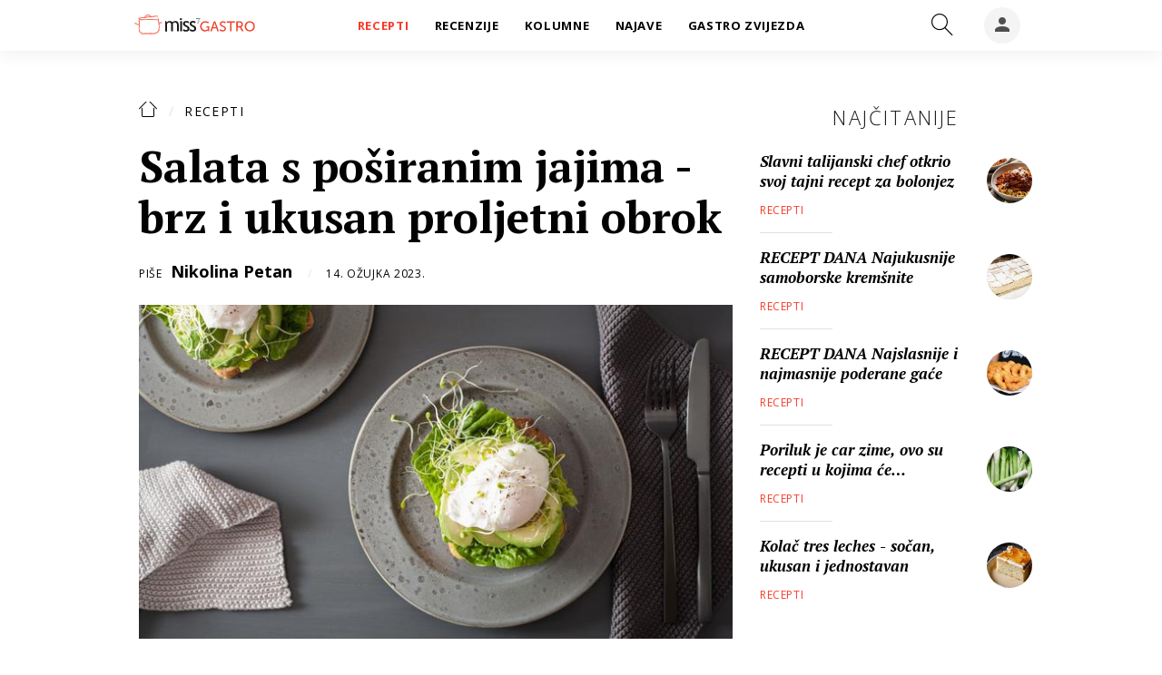

--- FILE ---
content_type: text/html; charset=utf-8
request_url: https://gastro.24sata.hr/recepti/salata-s-posiranim-jajima-brz-i-ukusan-proljetni-obrok-27698
body_size: 19833
content:















<!DOCTYPE html>
<html lang="hr" class="no-js">
<head>

    
        <script>window.gdprAppliesGlobally=true;(function(){function a(e){if(!window.frames[e]){if(document.body&&document.body.firstChild){var t=document.body;var n=document.createElement("iframe");n.style.display="none";n.name=e;n.title=e;t.insertBefore(n,t.firstChild)}
else{setTimeout(function(){a(e)},5)}}}function e(n,r,o,c,s){function e(e,t,n,a){if(typeof n!=="function"){return}if(!window[r]){window[r]=[]}var i=false;if(s){i=s(e,t,n)}if(!i){window[r].push({command:e,parameter:t,callback:n,version:a})}}e.stub=true;function t(a){if(!window[n]||window[n].stub!==true){return}if(!a.data){return}
var i=typeof a.data==="string";var e;try{e=i?JSON.parse(a.data):a.data}catch(t){return}if(e[o]){var r=e[o];window[n](r.command,r.parameter,function(e,t){var n={};n[c]={returnValue:e,success:t,callId:r.callId};a.source.postMessage(i?JSON.stringify(n):n,"*")},r.version)}}
if(typeof window[n]!=="function"){window[n]=e;if(window.addEventListener){window.addEventListener("message",t,false)}else{window.attachEvent("onmessage",t)}}}e("__tcfapi","__tcfapiBuffer","__tcfapiCall","__tcfapiReturn");a("__tcfapiLocator");(function(e){
  var t=document.createElement("script");t.id="spcloader";t.async=true;t.src="https://sdk.privacy-center.org/"+e+"/loader.js?target="+document.location.hostname;t.charset="utf-8";var n=document.getElementsByTagName("script")[0];n.parentNode.insertBefore(t,n)})("49e2dd21-509f-4e31-9f4e-34808af3cb36")})();</script>
    

    
    
    
            <title>Salata s poširanim jajima - brz i ukusan proljetni obrok</title>
    <meta name="description" content="Proljetne salate (baš se veselimo rotkvicama) savršen su dodatak svakom jelu, a ova s poširanim jajima pravi je koloplet boja i okusa">
    <meta name="keywords" content="salata, proljetna salata, poširana jaja">
    

    

        
        <link href="https://gastro.24sata.hr/recepti/salata-s-posiranim-jajima-brz-i-ukusan-proljetni-obrok-27698" rel="canonical" />

        
        
            <meta name="news_keywords" content="salata, proljetna salata, poširana jaja">
        

        
                
        

        
    


    
        <meta property="fb:pages" content="192477695852" />
    

    <meta charset="UTF-8">
    <meta http-equiv="X-UA-Compatible" content="IE=edge,chrome=1">
    <meta content="width=device-width, initial-scale=1.0, maximum-scale=1.0, minimum-scale=1.0, user-scalable=no" name="viewport">

    <!-- Chrome, Firefox OS, Opera and Vivaldi -->
    <meta name="theme-color" content="#f63c29">
    <!-- Windows Phone -->
    <meta name="msapplication-navbutton-color" content="#f63c29">
    <!-- iOS safari -->
    <meta name="apple-mobile-web-app-status-bar-style" content="#f63c29">

    

<link rel="icon" type="image/x-icon" href="/static/favicon.ico" />
<link rel="apple-touch-icon" sizes="57x57" href="/static/apple-icon-57x57.png">
<link rel="apple-touch-icon" sizes="60x60" href="/static/apple-icon-60x60.png">
<link rel="apple-touch-icon" sizes="72x72" href="/static/apple-icon-72x72.png">
<link rel="apple-touch-icon" sizes="76x76" href="/static/apple-icon-76x76.png">
<link rel="apple-touch-icon" sizes="114x114" href="/static/apple-icon-114x114.png">
<link rel="apple-touch-icon" sizes="120x120" href="/static/apple-icon-120x120.png">
<link rel="apple-touch-icon" sizes="144x144" href="/static/apple-icon-144x144.png">
<link rel="apple-touch-icon" sizes="152x152" href="/static/apple-icon-152x152.png">
<link rel="apple-touch-icon" sizes="180x180" href="/static/apple-icon-180x180.png">
<link rel="icon" type="image/png" sizes="192x192"  href="/static/android-icon-192x192.png">
<link rel="icon" type="image/png" sizes="32x32" href="/static/favicon-32x32.png">
<link rel="icon" type="image/png" sizes="96x96" href="/static/favicon-96x96.png">
<link rel="icon" type="image/png" sizes="16x16" href="/static/favicon-16x16.png">
    <link rel="manifest" href="/static/manifest.json">


    
    



<meta name="twitter:card" content="summary">
<meta name="twitter:url" content="https://gastro.24sata.hr/recepti/salata-s-posiranim-jajima-brz-i-ukusan-proljetni-obrok-27698">
<meta name="twitter:title" content="Salata s poširanim jajima - brz i ukusan proljetni obrok">
<meta name="twitter:description" content="Proljetne salate (baš se veselimo rotkvicama) savršen su dodatak svakom jelu, a ova s poširanim jajima pravi je koloplet boja i okusa">
<meta name="twitter:image" content="https://gastro.24sata.hr/media/img/f4/94/e2955c973160a7b4d6e3.jpeg">



<meta property="fb:app_id" content="337573249701104">
<meta property="og:title" content="Salata s poširanim jajima - brz i ukusan proljetni obrok">
<meta property="og:type" content="article">
<meta property="og:url" content="https://gastro.24sata.hr/recepti/salata-s-posiranim-jajima-brz-i-ukusan-proljetni-obrok-27698">
<meta property="og:description" content="Proljetne salate (baš se veselimo rotkvicama) savršen su dodatak svakom jelu, a ova s poširanim jajima pravi je koloplet boja i okusa">
<meta property="og:image" content="https://gastro.24sata.hr/media/img/82/0f/d04c54ff904560fad569.jpeg" />

<meta itemprop="name" content="Salata s poširanim jajima - brz i ukusan proljetni obrok">
<meta itemprop="description" content="Proljetne salate (baš se veselimo rotkvicama) savršen su dodatak svakom jelu, a ova s poširanim jajima pravi je koloplet boja i okusa">

<meta itemprop="datePublished" content="2023-03-14">
<meta itemprop="image" content="https://gastro.24sata.hr/media/img/ec/82/320f3f2eb655a858eba4.jpeg">





    <link href="https://fonts.googleapis.com/css?family=Open+Sans:300,400,600,700,800|PT+Serif:400,400i,700,700i&amp;subset=latin-ext" rel="stylesheet">

    








<link rel="stylesheet" href="/static/css/grid.css?bust=20161115">

    








<link href="/static/build/styles.6f50afee7694be1391f6.css" rel="stylesheet" />



    

    <script src="https://ajax.googleapis.com/ajax/libs/jquery/2.1.3/jquery.min.js"></script>
    <script src="https://imasdk.googleapis.com/js/sdkloader/ima3.js"></script>
    <script src="/static/js/lib/modernizr.custom.92546.js"></script>
    <script charset="UTF-8" src="https://s-eu-1.pushpushgo.com/js/6597f7fe1ab581e1551ba062.js" async="async"></script>

    <script>
        if (typeof window.document.createElement('div').style.webkitLineClamp !== 'undefined') {
            document.querySelector('html').classList.add('webkitlineclamp');
        }
    </script>

    <script src="/static/js/lib/picturePolyfill.js"></script>

    
    <script src="//native.sharethrough.com/assets/sfp.js"></script>
    <script>
        window.csrfToken = "aTRxtkHCE7CKXYMyDeiFNwxpy4j2dRAXX0rWdxncZXd9nFgt9b7JmnNm1RfKsoLp";
    </script>

    

    


    
    

    
    
        
<script>
    // Google data layer
    var dataLayer = window.dataLayer || [];

    dataLayer.push({
        'siteId': 'GAS',
        'contentId': '27698',
        'pageType': 'article',
        'fullChannel': 'recepti',
        'contentTitle': 'Salata s poširanim jajima - brz i ukusan proljetni obrok',
        'channel': 'recepti',
        'contentElements': 'undefined',
        'contentType': 'default',
        'contentAuthor': 'Nikolina Petan',
        'pageTags': 'salata|proljetna salata|poširana jaja',
        'contentPublishingDate': '2023-03-14_wc11_m3_q1_08:11:00',
        'isPremium': 'no',
        'wordCount': 'undefined',
        'contentSource': 'undefined',
        'canonicalUrl': 'https://gastro.24sata.hr/recepti/salata-s-posiranim-jajima-brz-i-ukusan-proljetni-obrok-27698'
        
    });
</script>


    


    
        <!-- Google Tag Manager -->
<noscript>
    <iframe src="//www.googletagmanager.com/ns.html?id=GTM-PCRFFK6" height="0" width="0" style="display:none;visibility:hidden"></iframe>
</noscript>
<script>(function(w,d,s,l,i){w[l]=w[l]||[];w[l].push({'gtm.start':
    new Date().getTime(),event:'gtm.js'});var f=d.getElementsByTagName(s)[0],
    j=d.createElement(s),dl=l!='dataLayer'?'&l='+l:'';j.async=true;j.src=
    '//www.googletagmanager.com/gtm.js?id='+i+dl;f.parentNode.insertBefore(j,f);
})(window,document,'script','dataLayer','GTM-PCRFFK6');
</script>
<!-- End Google Tag Manager -->

<!-- DotMetrics -->
<script>
    /* <![CDATA[ */
    (function () {
        window.dm = window.dm || {AjaxData: []};
        window.dm.defaultGastroGalleryID = 4714;
        window.dm.AjaxEvent = function (et, d, ssid, ad) {
            dm.AjaxData.push({et: et, d: d, ssid: ssid, ad: ad});
            if (typeof window.DotMetricsObj != 'undefined') {
                DotMetricsObj.onAjaxDataUpdate();
            }
        };
        var d = document,
            h = d.getElementsByTagName('head')[0],
            s = d.createElement('script');
        s.type = 'text/javascript';
        s.async = true;
        s.src = 'https://script.dotmetrics.net/door.js?id=4714';
        h.appendChild(s);
    }());
    /* ]]> */
</script>
<!-- End DotMetrics -->

<!-- Google Analytics -->
<script type="didomi/javascript" data-vendor="c:googleana-7wWWhqWG" data-purposes="measure_content_performance,cookies,device_characteristics,prijenosp-bMbFHQbb">
    (function(i,s,o,g,r,a,m){i['GoogleAnalyticsObject']=r;i[r]=i[r]||function(){
    (i[r].q=i[r].q||[]).push(arguments)},i[r].l=1*new Date();a=s.createElement(o),
    m=s.getElementsByTagName(o)[0];a.async=1;a.src=g;m.parentNode.insertBefore(a,m)
    })(window,document,'script','//www.google-analytics.com/analytics.js','ga');

    ga('create', 'UA-34732258-1', 'auto');
    ga('set', 'anonymizeIp', true);
    ga('send', 'pageview');
    ga('create', 'UA-98786130-3', 'auto', 'G360' );
</script>



    

    
    <script>
    (function(u, p, s, c, r) {
         u[r] = u[r] || function(p) {
             (u[r].q = u[r].q || []).push(p)
         }, u[r].ls = 1 * new Date();
         var a = p.createElement(s),
             m = p.getElementsByTagName(s)[0];
         a.async = 1;
         a.src = c;
         m.parentNode.insertBefore(a, m)
     })
     (window, document, 'script', '//files.upscore.com/async/upScore.js', 'upScore');
     upScore({
         config: {
             domain: 'gastro.24sata.hr',
             article: '.article__text',
             track_positions: false
         },
         data: {
             section: 'recepti',
             pubdate: '2023-03-14T09:11:00+01:00',
             author: 'Nikolina Petan',
             object_type: 'article',
             object_id: '27698',
             custom_sponsored: 0
         }
     });
</script>



    
    

    
        
            


<!--
       _
__   _(_) _____      ___
\ \ / / |/ _ \ \ /\ / (_) Clanak - article
 \ V /| |  __/\ V  V / _
  \_/ |_|\___| \_/\_/ (_)

-->

<script async src="https://pagead2.googlesyndication.com/tag/js/gpt.js"></script>

<script>
    window.dfp_all_slots = [];
    window.dfpDisplayTagSlots = [];
    window.dfpDataReady = false;

    window.googletag = window.googletag || {};
    var googletag = window.googletag;
    googletag.cmd = googletag.cmd || [];

    window.articleAds = true;
</script>




<script data-adpushup="False">
    window.adpushupIsEnabled = document.currentScript.dataset.adpushup === 'True';

    var getScreenSize = function(){
        return {
            width: window.innerWidth || document.documentElement.clientWidth || document.body.clientWidth,
            height: window.innerHeight || document.documentElement.clientHeight || document.body.clientHeight
        };
    };

    var getTargetValue = function(width, height, sufix) {
        var target = '' + width + 'x' + height;
        if (sufix) target += '_' + sufix;
        return target;
    };

    var getResTarget = function(sufix) {
        var target = [],
            size = getScreenSize(),
            width,
            height;

        if (sufix) {

            switch (true) {

                case size.width >= 1024 && size.width < 1280:
                    width = 1024;
                    height = 768;
                    break;

                case size.width >= 1280 && size.width < 1366:
                    width = 1280;
                    height = 1024;
                    break;

                case size.width >= 1366 && size.width < 1370:
                    width = 1366;
                    height = 768;
                    break;

                case size.width >= 1370 && size.width < 1440:
                    width = 1370;
                    height = 768;
                    break;

                case size.width >= 1440 && size.width < 1600:
                    width = 1440;
                    height = 900;
                    break;

                case size.width >= 1600 && size.width < 1920:
                    width = 1600;
                    height = 1050;
                    break;

                case size.width >= 1920:
                    width = 1920;
                    height = 1080;
                    break;
            }

            target.push(getTargetValue(width, height, sufix));
        }
        return target;
    };

    var dfp_slots = [],
        slotName = '',
        platform = 'mobile',
        mobileOrDesk = 'mobile',
        loadDfp = false;

    window.mappings = [];
    window.disableInitalLoad = false;

    window.dfp_all_slots.lazyAll = 'lazy_all' === 'lazy_all';

    function setDfpLoadPermission(){
        loadDfp = mobileOrDesk.includes(platform) ? true : false;
    }

    function isMobileOrDesk(slotUnit){
        if (slotUnit.includes('AIO')) return mobileOrDesk = 'mobile desktop tablet';
        if (slotUnit.includes('mGastro_')) return mobileOrDesk = 'mobile';
        return mobileOrDesk = 'desktop tablet';
    }

    if (window.innerWidth >= 1367) platform = 'desktop';
    else if (window.innerWidth > 1023 && window.innerWidth < 1367) platform = 'tablet';

    var minRes = getResTarget('min');

    function attemptSetDfpData () {
        if (window.googletag && window.googletag.apiReady) {
            
                isMobileOrDesk('/18981092/Gastro_Leaderboard_1');
                setDfpLoadPermission();

                if (loadDfp) {
                    
                        window.dfp_all_slots.push({
                            'id': '/18981092/Gastro_Leaderboard_1',
                            'customId': ('/18981092/Gastro_Leaderboard_1').split('_').slice(1).join(''),
                            'slot_sizes': [728, 90],
                            'targeting': ['position', 'leaderboard'],
                            'collapse': true,
                            'outOfPage': false
                        });

                        window.mapping1 = googletag.sizeMapping()
                            .addSize([320, 400], [[2, 1], [250, 250], [300, 100], [300, 250], [320, 50], [320, 100]])
                            .addSize([750, 400], [[2, 1], [250, 250], [300, 100], [300, 250], [320, 50], [320, 100], [468, 60], [728, 90]])
                            .addSize([1050, 400], [[2, 1], [250, 250], [300, 100], [300, 250], [320, 50], [320, 100], [468, 60], [728, 90]])
                            .build();
                        

                        slotName = 'Gastro_Leaderboard_1'.split('_');
                        slotName.shift();

                        window.mappings.push(`mapping1__${slotName.join('')}`);

                        

                        
                    

                    googletag.cmd.push(function() {
                        googletag.pubads().setTargeting('platform', platform).setTargeting('cont_type', 'article').setTargeting('site', 'gastro.24sata.hr').setTargeting('section', 'recepti').setTargeting('articleID', '27698');

                        if (!minRes.join('').includes('undefined')){
                            googletag.pubads().setTargeting('res_min', minRes);
                        }

                        
                            
                                googletag.pubads().setTargeting('tag24', ['salata','proljetna salata','poširana jaja']);
                            
                            googletag.pubads().setTargeting('site', 'https://gastro.24sata.hr');
                        

                        if (window.disableInitalLoad) googletag.pubads().disableInitialLoad();
                        if (window.adpushupIsEnabled) googletag.pubads().enableSingleRequest();
                        googletag.enableServices();
                    });
                }
            
                isMobileOrDesk('/18981092/Gastro_Billboard_Top');
                setDfpLoadPermission();

                if (loadDfp) {
                    
                        window.dfp_all_slots.push({
                            'id': '/18981092/Gastro_Billboard_Top',
                            'customId': ('/18981092/Gastro_Billboard_Top').split('_').slice(1).join(''),
                            'slot_sizes': [[970, 250], [4, 1]],
                            'targeting': ['position', 'billboard'],
                            'collapse': true,
                            'outOfPage': false
                        });

                        window.mapping2 = googletag.sizeMapping()
                            .addSize([320, 400], [[4, 1], [250, 250], [300, 100], [300, 250], [320, 50], [320, 100]])
                            .addSize([750, 400], [[4, 1], [250, 250], [300, 100], [300, 250], [320, 50], [320, 100], [336, 280], [468, 60]])
                            .addSize([1015, 400], [[4, 1], [250, 250], [300, 100], [300, 250], [320, 50], [320, 100], [336, 280], [468, 60], [728, 90], [970, 90], [970, 250], [970, 500], [1280, 250]])
                            .build();
                        

                        slotName = 'Gastro_Billboard_Top'.split('_');
                        slotName.shift();

                        window.mappings.push(`mapping2__${slotName.join('')}`);

                        

                        
                    

                    googletag.cmd.push(function() {
                        googletag.pubads().setTargeting('platform', platform).setTargeting('cont_type', 'article').setTargeting('site', 'gastro.24sata.hr').setTargeting('section', 'recepti').setTargeting('articleID', '27698');

                        if (!minRes.join('').includes('undefined')){
                            googletag.pubads().setTargeting('res_min', minRes);
                        }

                        

                        if (window.disableInitalLoad) googletag.pubads().disableInitialLoad();
                        if (window.adpushupIsEnabled) googletag.pubads().enableSingleRequest();
                        googletag.enableServices();
                    });
                }
            
                isMobileOrDesk('/18981092/Gastro_Billboard_Bot');
                setDfpLoadPermission();

                if (loadDfp) {
                    
                        window.dfp_all_slots.push({
                            'id': '/18981092/Gastro_Billboard_Bot',
                            'customId': ('/18981092/Gastro_Billboard_Bot').split('_').slice(1).join(''),
                            'slot_sizes': [970, 250],
                            'targeting': ['position', 'billboard'],
                            'collapse': true,
                            'outOfPage': false
                        });

                        window.mapping3 = googletag.sizeMapping()
                            .addSize([320, 400], [[4, 1], [250, 250], [300, 100], [300, 250], [320, 50], [320, 100]])
                            .addSize([750, 400], [[4, 1], [250, 250], [300, 100], [300, 250], [320, 50], [320, 100], [336, 280], [468, 60]])
                            .addSize([1015, 400], [[4, 1], [250, 250], [300, 100], [300, 250], [320, 50], [320, 100], [336, 280], [468, 60], [728, 90], [970, 90], [970, 250], [970, 500], [1280, 250]])
                            .build();
                        

                        slotName = 'Gastro_Billboard_Bot'.split('_');
                        slotName.shift();

                        window.mappings.push(`mapping3__${slotName.join('')}`);

                        

                        
                    

                    googletag.cmd.push(function() {
                        googletag.pubads().setTargeting('platform', platform).setTargeting('cont_type', 'article').setTargeting('site', 'gastro.24sata.hr').setTargeting('section', 'recepti').setTargeting('articleID', '27698');

                        if (!minRes.join('').includes('undefined')){
                            googletag.pubads().setTargeting('res_min', minRes);
                        }

                        

                        if (window.disableInitalLoad) googletag.pubads().disableInitialLoad();
                        if (window.adpushupIsEnabled) googletag.pubads().enableSingleRequest();
                        googletag.enableServices();
                    });
                }
            
                isMobileOrDesk('/18981092/Gastro_Halfpage_1');
                setDfpLoadPermission();

                if (loadDfp) {
                    
                        window.dfp_all_slots.push({
                            'id': '/18981092/Gastro_Halfpage_1',
                            'customId': ('/18981092/Gastro_Halfpage_1').split('_').slice(1).join(''),
                            'slot_sizes': [[300, 600], [300, 250]],
                            'targeting': ['position', 'halfpage'],
                            'collapse': true,
                            'outOfPage': false
                        });

                        window.mapping4 = googletag.sizeMapping()
                            .addSize([1050, 400], [[3, 1], [120, 600], [160, 600], [250, 250], [300, 100], [300, 250], [300, 600]])
                            .addSize([750, 400], [[3, 1], [120, 600], [160, 600], [250, 250], [300, 100], [300, 250], [300, 600], [320, 50], [320, 100]])
                            .addSize([320, 400], [[3, 1], [120, 600], [160, 600], [250, 250], [300, 100], [300, 250], [300, 600], [320, 50], [320, 100]])
                            .build();
                        

                        slotName = 'Gastro_Halfpage_1'.split('_');
                        slotName.shift();

                        window.mappings.push(`mapping4__${slotName.join('')}`);

                        

                        
                    

                    googletag.cmd.push(function() {
                        googletag.pubads().setTargeting('platform', platform).setTargeting('cont_type', 'article').setTargeting('site', 'gastro.24sata.hr').setTargeting('section', 'recepti').setTargeting('articleID', '27698');

                        if (!minRes.join('').includes('undefined')){
                            googletag.pubads().setTargeting('res_min', minRes);
                        }

                        

                        if (window.disableInitalLoad) googletag.pubads().disableInitialLoad();
                        if (window.adpushupIsEnabled) googletag.pubads().enableSingleRequest();
                        googletag.enableServices();
                    });
                }
            
                isMobileOrDesk('/18981092/Gastro_Leaderboard_2');
                setDfpLoadPermission();

                if (loadDfp) {
                    
                        window.dfp_all_slots.push({
                            'id': '/18981092/Gastro_Leaderboard_2',
                            'customId': ('/18981092/Gastro_Leaderboard_2').split('_').slice(1).join(''),
                            'slot_sizes': [728, 90],
                            'targeting': ['position', 'leaderboard'],
                            'collapse': true,
                            'outOfPage': false
                        });

                        window.mapping5 = googletag.sizeMapping()
                            .addSize([320, 400], [[2, 1], [250, 250], [300, 100], [300, 250], [320, 50], [320, 100]])
                            .addSize([750, 400], [[2, 1], [250, 250], [300, 100], [300, 250], [320, 50], [320, 100], [468, 60], [728, 90]])
                            .addSize([1050, 400], [[2, 1], [250, 250], [300, 100], [300, 250], [320, 50], [320, 100], [468, 60], [728, 90]])
                            .build();
                        

                        slotName = 'Gastro_Leaderboard_2'.split('_');
                        slotName.shift();

                        window.mappings.push(`mapping5__${slotName.join('')}`);

                        

                        
                    

                    googletag.cmd.push(function() {
                        googletag.pubads().setTargeting('platform', platform).setTargeting('cont_type', 'article').setTargeting('site', 'gastro.24sata.hr').setTargeting('section', 'recepti').setTargeting('articleID', '27698');

                        if (!minRes.join('').includes('undefined')){
                            googletag.pubads().setTargeting('res_min', minRes);
                        }

                        

                        if (window.disableInitalLoad) googletag.pubads().disableInitialLoad();
                        if (window.adpushupIsEnabled) googletag.pubads().enableSingleRequest();
                        googletag.enableServices();
                    });
                }
            
                isMobileOrDesk('/18981092/Gastro_AIO_1');
                setDfpLoadPermission();

                if (loadDfp) {
                    
                        window.dfp_all_slots.push({
                            'id': '/18981092/Gastro_AIO_1',
                            'customId': ('/18981092/Gastro_AIO_1').split('_').slice(1).join(''),
                            'slot_sizes': [1, 1],
                            'targeting': ['position', 'wallpaper'],
                            'collapse': true,
                            'outOfPage': true
                        });

                        

                        slotName = 'Gastro_AIO_1'.split('_');
                        slotName.shift();

                        window.mappings.push(`mapping6__${slotName.join('')}`);

                        

                        
                            googletag.cmd.push(function() {
                                dfp_slots[6] = googletag.defineOutOfPageSlot('/18981092/Gastro_AIO_1', 'divAIO1').addService(googletag.pubads()).setTargeting('position', 'wallpaper');
                            });
                        
                    

                    googletag.cmd.push(function() {
                        googletag.pubads().setTargeting('platform', platform).setTargeting('cont_type', 'article').setTargeting('site', 'gastro.24sata.hr').setTargeting('section', 'recepti').setTargeting('articleID', '27698');

                        if (!minRes.join('').includes('undefined')){
                            googletag.pubads().setTargeting('res_min', minRes);
                        }

                        

                        if (window.disableInitalLoad) googletag.pubads().disableInitialLoad();
                        if (window.adpushupIsEnabled) googletag.pubads().enableSingleRequest();
                        googletag.enableServices();
                    });
                }
            
                isMobileOrDesk('/18981092/Gastro_AIO_2');
                setDfpLoadPermission();

                if (loadDfp) {
                    
                        window.dfp_all_slots.push({
                            'id': '/18981092/Gastro_AIO_2',
                            'customId': ('/18981092/Gastro_AIO_2').split('_').slice(1).join(''),
                            'slot_sizes': [1, 1],
                            'targeting': ['position', 'wallpaper'],
                            'collapse': true,
                            'outOfPage': true
                        });

                        

                        slotName = 'Gastro_AIO_2'.split('_');
                        slotName.shift();

                        window.mappings.push(`mapping7__${slotName.join('')}`);

                        

                        
                            googletag.cmd.push(function() {
                                dfp_slots[7] = googletag.defineOutOfPageSlot('/18981092/Gastro_AIO_2', 'divAIO2').addService(googletag.pubads()).setTargeting('position', 'wallpaper');
                            });
                        
                    

                    googletag.cmd.push(function() {
                        googletag.pubads().setTargeting('platform', platform).setTargeting('cont_type', 'article').setTargeting('site', 'gastro.24sata.hr').setTargeting('section', 'recepti').setTargeting('articleID', '27698');

                        if (!minRes.join('').includes('undefined')){
                            googletag.pubads().setTargeting('res_min', minRes);
                        }

                        

                        if (window.disableInitalLoad) googletag.pubads().disableInitialLoad();
                        if (window.adpushupIsEnabled) googletag.pubads().enableSingleRequest();
                        googletag.enableServices();
                    });
                }
            
                isMobileOrDesk('/18981092/mGastro_Rec4');
                setDfpLoadPermission();

                if (loadDfp) {
                    
                        window.dfp_all_slots.push({
                            'id': '/18981092/mGastro_Rec4',
                            'customId': ('/18981092/mGastro_Rec4').split('_').slice(1).join(''),
                            'slot_sizes': [[300, 250], [300, 100], [320, 50], "fluid"],
                            'targeting': ['position', 'rectangle'],
                            'collapse': true,
                            'outOfPage': false
                        });

                        window.mapping8 = googletag.sizeMapping()
                            .addSize([320, 400], [[5, 1], [120, 600], [160, 600], [250, 250], [300, 100], [300, 250], [300, 600], [320, 50], [1, 1], [320, 100]])
                            .build();
                        

                        slotName = 'mGastro_Rec4'.split('_');
                        slotName.shift();

                        window.mappings.push(`mapping8__${slotName.join('')}`);

                        

                        
                    

                    googletag.cmd.push(function() {
                        googletag.pubads().setTargeting('platform', platform).setTargeting('cont_type', 'article').setTargeting('site', 'gastro.24sata.hr').setTargeting('section', 'recepti').setTargeting('articleID', '27698');

                        if (!minRes.join('').includes('undefined')){
                            googletag.pubads().setTargeting('res_min', minRes);
                        }

                        

                        if (window.disableInitalLoad) googletag.pubads().disableInitialLoad();
                        if (window.adpushupIsEnabled) googletag.pubads().enableSingleRequest();
                        googletag.enableServices();
                    });
                }
            
                isMobileOrDesk('/18981092/mGastro_InImage');
                setDfpLoadPermission();

                if (loadDfp) {
                    
                        window.dfp_all_slots.push({
                            'id': '/18981092/mGastro_InImage',
                            'customId': ('/18981092/mGastro_InImage').split('_').slice(1).join(''),
                            'slot_sizes': [1, 1],
                            'targeting': ['position', 'InImage'],
                            'collapse': true,
                            'outOfPage': true
                        });

                        

                        slotName = 'mGastro_InImage'.split('_');
                        slotName.shift();

                        window.mappings.push(`mapping9__${slotName.join('')}`);

                        

                        
                            googletag.cmd.push(function() {
                                dfp_slots[9] = googletag.defineOutOfPageSlot('/18981092/mGastro_InImage', 'mGastro_InImage').addService(googletag.pubads()).setTargeting('position', 'InImage');
                            });
                        
                    

                    googletag.cmd.push(function() {
                        googletag.pubads().setTargeting('platform', platform).setTargeting('cont_type', 'article').setTargeting('site', 'gastro.24sata.hr').setTargeting('section', 'recepti').setTargeting('articleID', '27698');

                        if (!minRes.join('').includes('undefined')){
                            googletag.pubads().setTargeting('res_min', minRes);
                        }

                        

                        if (window.disableInitalLoad) googletag.pubads().disableInitialLoad();
                        if (window.adpushupIsEnabled) googletag.pubads().enableSingleRequest();
                        googletag.enableServices();
                    });
                }
            
                isMobileOrDesk('/18981092/Gastro_Rectangle_Bot');
                setDfpLoadPermission();

                if (loadDfp) {
                    
                        window.dfp_all_slots.push({
                            'id': '/18981092/Gastro_Rectangle_Bot',
                            'customId': ('/18981092/Gastro_Rectangle_Bot').split('_').slice(1).join(''),
                            'slot_sizes': [300, 250],
                            'targeting': ['position', 'rectangle'],
                            'collapse': true,
                            'outOfPage': false
                        });

                        window.mapping10 = googletag.sizeMapping()
                            .addSize([320, 400], [[5, 1], [120, 600], [160, 600], [250, 250], [300, 100], [300, 250], [300, 600], [320, 50], [1, 1], [320, 100]])
                            .build();
                        

                        slotName = 'Gastro_Rectangle_Bot'.split('_');
                        slotName.shift();

                        window.mappings.push(`mapping10__${slotName.join('')}`);

                        

                        
                    

                    googletag.cmd.push(function() {
                        googletag.pubads().setTargeting('platform', platform).setTargeting('cont_type', 'article').setTargeting('site', 'gastro.24sata.hr').setTargeting('section', 'recepti').setTargeting('articleID', '27698');

                        if (!minRes.join('').includes('undefined')){
                            googletag.pubads().setTargeting('res_min', minRes);
                        }

                        

                        if (window.disableInitalLoad) googletag.pubads().disableInitialLoad();
                        if (window.adpushupIsEnabled) googletag.pubads().enableSingleRequest();
                        googletag.enableServices();
                    });
                }
            
                isMobileOrDesk('/18981092/mGastro_Rec1');
                setDfpLoadPermission();

                if (loadDfp) {
                    
                        window.dfp_all_slots.push({
                            'id': '/18981092/mGastro_Rec1',
                            'customId': ('/18981092/mGastro_Rec1').split('_').slice(1).join(''),
                            'slot_sizes': [[300, 250], [4, 1], [300, 100], [300, 600], [320, 100], [320, 50], "fluid"],
                            'targeting': ['position', 'btf'],
                            'collapse': true,
                            'outOfPage': false
                        });

                        window.mapping11 = googletag.sizeMapping()
                            .addSize([320, 400], [[5, 1], [120, 600], [160, 600], [250, 250], [300, 100], [300, 250], [300, 600], [320, 50], [1, 1], [320, 100]])
                            .build();
                        

                        slotName = 'mGastro_Rec1'.split('_');
                        slotName.shift();

                        window.mappings.push(`mapping11__${slotName.join('')}`);

                        

                        
                    

                    googletag.cmd.push(function() {
                        googletag.pubads().setTargeting('platform', platform).setTargeting('cont_type', 'article').setTargeting('site', 'gastro.24sata.hr').setTargeting('section', 'recepti').setTargeting('articleID', '27698');

                        if (!minRes.join('').includes('undefined')){
                            googletag.pubads().setTargeting('res_min', minRes);
                        }

                        

                        if (window.disableInitalLoad) googletag.pubads().disableInitialLoad();
                        if (window.adpushupIsEnabled) googletag.pubads().enableSingleRequest();
                        googletag.enableServices();
                    });
                }
            
                isMobileOrDesk('/18981092/mGastro_Rec2');
                setDfpLoadPermission();

                if (loadDfp) {
                    
                        window.dfp_all_slots.push({
                            'id': '/18981092/mGastro_Rec2',
                            'customId': ('/18981092/mGastro_Rec2').split('_').slice(1).join(''),
                            'slot_sizes': [[300, 250], [300, 100], [320, 50], "fluid"],
                            'targeting': ['position', 'rectangle'],
                            'collapse': true,
                            'outOfPage': false
                        });

                        window.mapping12 = googletag.sizeMapping()
                            .addSize([320, 400], [[5, 1], [120, 600], [160, 600], [250, 250], [300, 100], [300, 250], [300, 600], [320, 50], [1, 1], [320, 100]])
                            .build();
                        

                        slotName = 'mGastro_Rec2'.split('_');
                        slotName.shift();

                        window.mappings.push(`mapping12__${slotName.join('')}`);

                        

                        
                    

                    googletag.cmd.push(function() {
                        googletag.pubads().setTargeting('platform', platform).setTargeting('cont_type', 'article').setTargeting('site', 'gastro.24sata.hr').setTargeting('section', 'recepti').setTargeting('articleID', '27698');

                        if (!minRes.join('').includes('undefined')){
                            googletag.pubads().setTargeting('res_min', minRes);
                        }

                        

                        if (window.disableInitalLoad) googletag.pubads().disableInitialLoad();
                        if (window.adpushupIsEnabled) googletag.pubads().enableSingleRequest();
                        googletag.enableServices();
                    });
                }
            
                isMobileOrDesk('/18981092/mGastro_Rec3');
                setDfpLoadPermission();

                if (loadDfp) {
                    
                        window.dfp_all_slots.push({
                            'id': '/18981092/mGastro_Rec3',
                            'customId': ('/18981092/mGastro_Rec3').split('_').slice(1).join(''),
                            'slot_sizes': [[300, 250], [300, 100], [320, 50], "fluid"],
                            'targeting': ['position', 'rectangle'],
                            'collapse': true,
                            'outOfPage': false
                        });

                        window.mapping13 = googletag.sizeMapping()
                            .addSize([320, 400], [[5, 1], [120, 600], [160, 600], [250, 250], [300, 100], [300, 250], [300, 600], [320, 50], [1, 1], [320, 100]])
                            .build();
                        

                        slotName = 'mGastro_Rec3'.split('_');
                        slotName.shift();

                        window.mappings.push(`mapping13__${slotName.join('')}`);

                        

                        
                    

                    googletag.cmd.push(function() {
                        googletag.pubads().setTargeting('platform', platform).setTargeting('cont_type', 'article').setTargeting('site', 'gastro.24sata.hr').setTargeting('section', 'recepti').setTargeting('articleID', '27698');

                        if (!minRes.join('').includes('undefined')){
                            googletag.pubads().setTargeting('res_min', minRes);
                        }

                        

                        if (window.disableInitalLoad) googletag.pubads().disableInitialLoad();
                        if (window.adpushupIsEnabled) googletag.pubads().enableSingleRequest();
                        googletag.enableServices();
                    });
                }
            
                isMobileOrDesk('/18981092/mGastro_Lead');
                setDfpLoadPermission();

                if (loadDfp) {
                    
                        window.dfp_all_slots.push({
                            'id': '/18981092/mGastro_Lead',
                            'customId': ('/18981092/mGastro_Lead').split('_').slice(1).join(''),
                            'slot_sizes': [[300, 250], [300, 100], [320, 50], [300, 600], [3, 1]],
                            'targeting': ['position', 'rectangle'],
                            'collapse': true,
                            'outOfPage': false
                        });

                        window.mapping14 = googletag.sizeMapping()
                            .addSize([320, 400], [[5, 1], [120, 600], [160, 600], [250, 250], [300, 100], [300, 250], [300, 600], [320, 50], [1, 1], [320, 100]])
                            .build();
                        

                        slotName = 'mGastro_Lead'.split('_');
                        slotName.shift();

                        window.mappings.push(`mapping14__${slotName.join('')}`);

                        

                        
                    

                    googletag.cmd.push(function() {
                        googletag.pubads().setTargeting('platform', platform).setTargeting('cont_type', 'article').setTargeting('site', 'gastro.24sata.hr').setTargeting('section', 'recepti').setTargeting('articleID', '27698');

                        if (!minRes.join('').includes('undefined')){
                            googletag.pubads().setTargeting('res_min', minRes);
                        }

                        

                        if (window.disableInitalLoad) googletag.pubads().disableInitialLoad();
                        if (window.adpushupIsEnabled) googletag.pubads().enableSingleRequest();
                        googletag.enableServices();
                    });
                }
            

            dfp_slots.forEach(function(slot){
                googletag.display(slot);
                if (window.disableInitalLoad && !window.adpushupIsEnabled) googletag.pubads().refresh([slot]);
            });

            window.dfpDataReady = true;
        } else {
            setTimeout(() => {
                attemptSetDfpData();
            }, 300);
        }
    }

    attemptSetDfpData();
</script>

        
    


    

    

    
        <script async src="//www.ezojs.com/ezoic/sa.min.js"></script>
        <script>
            window.ezstandalone = window.ezstandalone || {};
            ezstandalone.cmd = ezstandalone.cmd || [];
            ezstandalone.cmd.push(function() {
                ezstandalone.enableConsent();
                ezstandalone.define(100);
                ezstandalone.enable();
                ezstandalone.display();
            });
        </script>
    

</head>



<body class="article " style="" data-didomi-disabled="False" data-bodyextrainfo="">

    
        <div class="body_wrap">
            
                <div id='divAIO1'>
    <script>
        window.dfpDisplayTagSlots.push('divAIO1');
    </script>
</div>

                <div id='divAIO2'>
    <script>
        window.dfpDisplayTagSlots.push('divAIO2');
    </script>
</div>

            

            <div class="body_inner_wrap">
                
                    <div class="header_wrapper">
                        





<div class="container">

    <div class="ntfs__flyout">
    
        



<div class="ntfs js_ntfs">

    <div class="ntfs__header ntfs__header--unlogged">

        <a href="/korisnici/prijava" class="btn btn--red js_loginPlease">Prijavi se</a>

        <a href="/accounts/facebook/login/" class="btn btn--fb btn--icon_left">
            <i class="icon icon-facebook"></i> Prijavi se
        </a>

        <div class="ntfs__header_close js_ntfsClose">
            <i class="icon icon-cross"></i>
        </div>

    </div>

    
</div>

    
    </div>


    <header class="header cf">

        <a class="header__logo" href="/" title="gastro.24sata.hr">
            <span class="header__logo_heading">
                <img class="header__logo_img header__logo_img--big" title="gastro.24sata.hr" alt="gastro.24sata.hr" src="/static/images/miss7_gastro.svg?bust=20190902">
            </span>
        </a>

        <div class="top_navigation">
        
            

<nav class="main_nav js_mainNav">

    <ul class="main_nav__list">

        

            <li class="main_nav__item main_nav__item--main main_nav__item--recepti">

                <a class="main_nav__link active_recepti" href="/recepti">
                    <span class="main_nav__span main_nav__span--main">Recepti</span>
                </a>

                
            </li>
        

            <li class="main_nav__item main_nav__item--main main_nav__item--recenzije">

                <a class="main_nav__link active_recenzije" href="/recenzije">
                    <span class="main_nav__span main_nav__span--main">Recenzije</span>
                </a>

                
            </li>
        

            <li class="main_nav__item main_nav__item--main main_nav__item--kolumne">

                <a class="main_nav__link active_kolumne" href="/kolumne">
                    <span class="main_nav__span main_nav__span--main">Kolumne</span>
                </a>

                
            </li>
        

            <li class="main_nav__item main_nav__item--main main_nav__item--najave">

                <a class="main_nav__link active_najave" href="/najave">
                    <span class="main_nav__span main_nav__span--main">Najave</span>
                </a>

                
            </li>
        

            <li class="main_nav__item main_nav__item--main main_nav__item--">

                <a class="main_nav__link active_httpsgastro24satahrgastro-zvijezda" href="https://gastro.24sata.hr/gastro-zvijezda">
                    <span class="main_nav__span main_nav__span--main">Gastro zvijezda</span>
                </a>

                
            </li>
        
    </ul>
</nav>

        

            <div class="header__social_menu">
                <span>Prati nas i na:</span>

                <div class="header__social_icon_wrap">
                    <a class="header__icon--social" href="https://www.facebook.com/gastro.hr/" target="_blank" title="Gastro na Facebooku">
                        <i class="icon icon-facebook"></i>
                    </a>

                    <a class="header__icon--social" href="https://twitter.com/gastrohr" target="_blank" title="Gastro na Twitteru">
                        <i class="icon icon-twitter"></i>
                    </a>

                    <a class="header__icon--social" href="https://www.instagram.com/gastrohr/" target="_blank" title="Gastro na Instagramu">
                        <i class="icon icon-instagram"></i>
                    </a>
                </div>
            </div>
        </div>


        <a class="header__search" href="/pretraga/" title="Traži" >
            <i class="icon icon-magnifier"></i>
        </a>


        <a class="header__user js_showNotif"

            

                
                

                    href="/korisnici/prijava?next=/recepti/salata-s-posiranim-jajima-brz-i-ukusan-proljetni-obrok-27698"

                
            
            >

            <span class="header__avatar">
            

                <i class="icon icon-account"></i>

            

            


            </span>

        </a>

        <div class="header__menu_utils">

            <a class="header__icon header__icon--back js_closeSubmenu" href="#">
                <i class="icon icon-arrow-left5"></i>
            </a>

            <a class="header__icon header__icon--menu js_toggleMenu" href="#">
                <i class="icon icon-options icon--menu"></i>
                <i class="icon icon-cross icon--close"></i>
            </a>

        </div>
    </header>
</div>




<script>

    function setActiveNav (section) {

        // console.log('section:' + section);

        var el=document.getElementsByClassName(section);
        var header=document.getElementsByClassName('header_wrapper');
        var body=document.getElementsByTagName('body');

        for(var i=0; i<el.length; i++) {


            el[i].classList.add('is_active');

            if ( el[i].parentElement.childElementCount > 1) {
                header[0].classList.add('has_subnav');
                header[0].classList.add(section.split('-').join('_'));
                body[0].classList.add('has_subnav');
            }

            var parent = el[i].getAttribute('data-parent');

            if(parent){
                el[i].parentElement.parentElement.classList.add('has_active');
                setActiveNav( parent );
            }
        }
    }

    setActiveNav( 'active_' + document.location.pathname.split('/')[1] );
</script>

                        <div class="header_wrapper__back"></div> 
                        <div class="header_wrapper__subback"></div> 
                    </div>
                

                

                

                <div class="content__wrap container">

                    

    
<div id="fb-root"></div>
<script>(function(d, s, id) {
 var js, fjs = d.getElementsByTagName(s)[0];
 if (d.getElementById(id)) return;
 js = d.createElement(s); js.id = id;
 js.src = '//connect.facebook.net/en_US/sdk.js#xfbml=1&version=v2.8&appId=1562080657449994';
 fjs.parentNode.insertBefore(js, fjs);
}(document, 'script', 'facebook-jssdk'));</script>

    
        <div class="container text-center">
            <div class="dfp_banner dfp_banner--Leaderboard">
                <div id='divBillboardTop'>
    <script>
        window.dfpDisplayTagSlots.push('divBillboardTop');
    </script>
</div>

            </div>
        </div>
    

    <div class="container container--flex">
        <div class="column_content">
            <div class="column_content__inner">
                <div class="gr-12 gr-10@xlg push-1@xlg">
                    <article class="article__wrap th_gastro  article--recepti">
                            <header class="article__header">
                                <span class="article__header_breadcrumbs">
                                    <a href="/" class="article__header_breadcrumb"><i class="icon--linear icon-home"></i></a>

                                    
                                        <a href="/recepti" class="article__header_breadcrumb">Recepti</a>
                                    

                                    
                                </span>

                                <span class="article__header_date">14. ožujka 2023.</span>
                            </header>

                            <h1 class="article__title">Salata s poširanim jajima - brz i ukusan proljetni obrok</h1>
                            
                            
                                
                                    <div class="article__author">
                                        
                                            Piše
                                        
    
                                        
                                            <a class="article__author--link" href="/autori/nikolina-petan-2317/">Nikolina Petan</a>
                                        
                                    </div>
                                
                                <span class="article__date">14. ožujka 2023.</span>
                            

                            <div class="article__gallery">
                                

                                
                                    <figure class="article__figure">
                                        
                                        
                                            
    <picture data-alt="Poširana jaja" data-default-src="/media/img/ff/f7/497b9eca9452e5afff5b.jpeg">

        
            <source srcset="/media/img/ff/f7/497b9eca9452e5afff5b.jpeg" media="(min-width: 1320px)" data-size="787x446" />
        
            <source srcset="/media/img/77/26/fefa92e903dfaa774ac1.jpeg" media="(min-width: 1024px)" data-size="664x374" />
        
            <source srcset="/media/img/04/98/31d33a9050c35f7e9306.jpeg" data-size="510x382" />
        

        <img class="" src="/media/img/04/98/31d33a9050c35f7e9306.jpeg" alt="Poširana jaja" data-size="510x382" />

        <noscript>
            <img class="" src="/media/img/ff/f7/497b9eca9452e5afff5b.jpeg" alt="Poširana jaja" />
        </noscript>
    </picture>


                                        
                                    </figure>
                                

                                
                                    
                                        <span class="article__figure_caption">

    <i class="icon--linear icon-photo"></i>

    
        <span class="article__figure_caption--description">
            Poširana jaja
        </span>
    

    
        <span class="article__figure_caption--author">
            foto: Shutterstock
        </span>
    

</span>

                                    
                                

                                
                                    <div id='mGastro_InImage'>
    <script>
        window.dfpDisplayTagSlots.push('mGastro_InImage');
    </script>
</div>

                                
                            </div>

                            
                            <main
                                class="article__body article__default"
                                data-midas-enabled="False"
                            >

                                                                
                                    <div class="article__top cf">

                                        


<div class="article__social social__wrap th_gastro_share_top">
    

    <input type="checkbox" id="th_gastro_share_top" name="social_group" class="social__checkbox">

    <a href="https://www.facebook.com/share.php?u=https://gastro.24sata.hr/recepti/salata-s-posiranim-jajima-brz-i-ukusan-proljetni-obrok-27698" class="social__btn social__btn--fb js_popupWindow" target="_blank">
        <i class="social__icon icon--material icon-facebook"></i>
    </a>

    <a href="https://twitter.com/share?text=Salata s poširanim jajima - brz i ukusan proljetni obrok&amp;url=https://gastro.24sata.hr/recepti/salata-s-posiranim-jajima-brz-i-ukusan-proljetni-obrok-27698&amp;hashtags=,recepti" class="social__btn social__btn--tw js_popupWindow" target="_blank">
        <i class="social__icon icon--material icon-twitter"></i>
    </a>

    <div class="social__group">

        <label for="th_gastro_share_top" class="social__group_label">
            <i class="social__icon icon--material icon-plus"></i>
        </label>


        <div class="btn__group">
            <a href="viber://forward?text=Salata s poširanim jajima - brz i ukusan proljetni obrok...https://gastro.24sata.hr/recepti/salata-s-posiranim-jajima-brz-i-ukusan-proljetni-obrok-27698" class="social__btn social__btn--viber" target="_blank">
                <i class="social__icon icon--material icon-phone-in-talk"></i>
            </a>

            <a href="whatsapp://send?text=Salata s poširanim jajima - brz i ukusan proljetni obrok...https://gastro.24sata.hr/recepti/salata-s-posiranim-jajima-brz-i-ukusan-proljetni-obrok-27698" data-action="share/whatsapp/share" class="social__btn social__btn--whatsapp" target="_blank">
                <i class="social__icon icon--material icon-whatsapp"></i>
            </a>

            <a href="mailto:?subject=Salata s poširanim jajima - brz i ukusan proljetni obrok&amp;body=Salata s poširanim jajima - brz i ukusan proljetni obrok...https://gastro.24sata.hr/recepti/salata-s-posiranim-jajima-brz-i-ukusan-proljetni-obrok-27698" class="social__btn social__btn--email" target="_blank">
                <i class="social__icon icon--material icon-email"></i>
            </a>
        </div>

    </div>

</div>

                                        
                                            <div class="text-center hidden visible_desktop">
                                                <div id='divLeaderboard1'>
    <script>
        window.dfpDisplayTagSlots.push('divLeaderboard1');
    </script>
</div>

                                            </div>
                                        

                                        
                                        <div class="article__rebranding">
                                            <span class="article__rebranding_text">gastro postao</span>
                                            <img class="article__rebranding_img" title="gastro.24sata.hr" alt="gastro.24sata.hr" src="/static/images/miss7_gastro.svg">
                                        </div>
                                    </div>
                                
                                
                                

                                

                                
                                    <div class="article__leadtext">Proljetne salate (baš se veselimo rotkvicama) savršen su dodatak svakom jelu, a ova s poširanim jajima pravi je koloplet boja i okusa</div>
                                

                                
                                    <div class="fold_article__lazy_banner hidden visible_mobile">
                                        <div class="text-center dfp_banner">
                                            <div id='mGastro_Lead'>
    <script>
        window.dfpDisplayTagSlots.push('mGastro_Lead');
    </script>
</div>

                                        </div>
                                    </div>
                                

                                <div
                                    class="article__content js_articleContent"
                                    data-section-slug="recepti"
                                     
                                    data-article-id="27698"
                                >
                                    <p>Ova brza salata puna je boja, a <strong>poširana jaja</strong> daju joj proljetni štih. Hrskava i sočna može se poslužiti uz bilo koje jelo, ali i kao obrok sama za sebe jer je i zasitna. Ono što je vrlo važno kod poširanih jaja jest da su za pripremu potrebna (isključivo) vrlo svježa jaja.</p>
<p>Možeš napraviti i sljedeći test; stavi jaja u staklenu mjernu posudu napunjenu hladnom vodom: <strong>ako stoje vodoravno na dnu, to je znak da su vrlo svježa</strong>. Ako su pak blago nagnuta još su prihvatljivo svježe, no nikako ih ne koristi ako stoje okomito - datumske oznake dobavljača su tada upitne.</p>
<p> </p>
<span class="widgetWrap" entity="relatedArticle" modelid="26396"><!-- renderer default_renderer for content.article -->
<span class="related_article cf">
<span class="related_article__photo_wrap">
<a class="related_article__link" href="/spajza/jaja-26396">
<picture data-alt="jaja" data-default-src="/media/img/71/01/6fa97e955538ba542540.jpeg">
<source data-size="92x92" media="(min-width: 1024px)" srcset="/media/img/71/01/6fa97e955538ba542540.jpeg"/>
<source data-size="70x70" srcset="/media/img/c9/56/f45627fc5a21ec65f592.jpeg"/>
<img alt="jaja" class="related_article__image" data-size="70x70" src="/media/img/c9/56/f45627fc5a21ec65f592.jpeg"/>
<noscript>
<img alt="jaja" class="related_article__image" src="/media/img/71/01/6fa97e955538ba542540.jpeg"/>
</noscript>
</picture>
</a>
</span>
<span class="related_article__data_wrap cf">
<span class="related_article__overtitle">
<a href="/spajza/jaja-26396">
             
             Možda vas zanima...
            </a>
</span>
<span class="related_article__lead_text">
<a href="/spajza/jaja-26396">

                Zavrti jaje na stolu i doznat ćeš je li kuhano ili sirovo

            </a>
</span>
<span class="related_article__section">
<a href="/spajza">
                Špajza
            </a>
</span>
</span>
</span>
</span>
<p> </p>
<p><!-- renderer default_renderer for repository.image -->
<span class="ck_image_in_article ck_image_in_article--full">
<span class="image_wrapper">
<img alt=" | Author: Shutterstock" class="rwd" itemprop="image" src="/media/img/0c/25/8227dbbf67d0139f1790.jpeg"/>
</span>
<span class="article__figure_caption">
<i class="icon--linear icon-photo"></i>
<span class="article__figure_caption--description">
            Poširana jaja 
        </span>
<span class="article__figure_caption--author">
            foto: Shutterstock
        </span>
</span>
</span>
</p>
<p> </p>
<h1>Salata s poširanim jajima</h1>
<p><strong>Sastojci (za 4 osobe):</strong></p>
<ul>
<li>300 g miješane lisnate salate</li>
<li>10 rotkvica</li>
<li>4 žlice balzamičnog octa</li>
<li>4 žlice maslinova ulja</li>
<li>sol i papar</li>
<li>4 žlice vinskog octa</li>
<li>8 jaja </li>
<li>svježih izdanaka (klica) po želji</li>
</ul>
<p> </p>
<span class="widgetWrap" entity="relatedArticle" modelid="20450"><!-- renderer default_renderer for content.article -->
<span class="related_article cf">
<span class="related_article__photo_wrap">
<a class="related_article__link" href="/spajza/savjeti-posirana-jaja-20450">
<picture data-alt="poširano jaje" data-default-src="/media/img/2f/9b/89fee112fa3691a8a438.jpeg">
<source data-size="92x92" media="(min-width: 1024px)" srcset="/media/img/2f/9b/89fee112fa3691a8a438.jpeg"/>
<source data-size="70x70" srcset="/media/img/de/e3/7b4d7eb621ff1d528518.jpeg"/>
<img alt="poširano jaje" class="related_article__image" data-size="70x70" src="/media/img/de/e3/7b4d7eb621ff1d528518.jpeg"/>
<noscript>
<img alt="poširano jaje" class="related_article__image" src="/media/img/2f/9b/89fee112fa3691a8a438.jpeg"/>
</noscript>
</picture>
</a>
</span>
<span class="related_article__data_wrap cf">
<span class="related_article__overtitle">
<a href="/spajza/savjeti-posirana-jaja-20450">
             
             Možda vas zanima...
            </a>
</span>
<span class="related_article__lead_text">
<a href="/spajza/savjeti-posirana-jaja-20450">

                Savjeti slavne kuharice za savršeno poširana jaja

            </a>
</span>
<span class="related_article__section">
<a href="/spajza">
                Špajza
            </a>
</span>
</span>
</span>
</span>
<p> </p>
<p><strong>Postupak:</strong></p>
<ol>
<li>Salatu očisti, operi, protresi i natrgaj na komade veličine zalogaja. Rotkvice operi, očisti i nareži na ploškice.</li>
<li>Pomiješaj balzamični ocat, maslinovo ulje, sol i papar.</li>
<li>Zakuhaj ocat i 500 ml vode. Po jedno jaje stavljaj u šalicu te ga lagano spusti u kipuću vodu, da sklizne. Kuhaj na laganoj vatri 3-4 minute, da se stvrdne. Nemoj sva jaja kuhati odjednom nego ih kuhaj u više serija, ne više od 2 zajedno. Gotovo jaje izvadi zaimačom i ostavi da se ocijedi na kuhinjskim ubrusima.</li>
<li>Salatu pomiješaj s preljevom i razdijeli na tanjure. Jaja stavi na salatu te ih ukrasi izdancima.</li>
</ol>
<p><!-- renderer default_renderer for repository.image -->
<span class="ck_image_in_article ck_image_in_article--full">
<span class="image_wrapper">
<img alt=" | Author: Shutterstock" class="rwd" itemprop="image" src="/media/img/63/41/f89119d4c25ac3dd32b7.jpeg"/>
</span>
<span class="article__figure_caption">
<i class="icon--linear icon-photo"></i>
<span class="article__figure_caption--description">
            Poširana jaja na salati
        </span>
<span class="article__figure_caption--author">
            foto: Shutterstock
        </span>
</span>
</span>
</p>
<p> </p>
                                </div>

                                
                                
                                    <div class="article__tag">
                                        
                                            <a class="article__tag_name" href="/kljucne-rijeci/salata-671/clanci">salata</a>
                                        
                                            <a class="article__tag_name" href="/kljucne-rijeci/proljetna-salata-9267/clanci">proljetna salata</a>
                                        
                                            <a class="article__tag_name" href="/kljucne-rijeci/posirana-jaja-4795/clanci">poširana jaja</a>
                                        
                                    </div>
                                

                                
                                    


<div class="article__social social__wrap th_gastro_share_bottom">
    

    <input type="checkbox" id="th_gastro_share_bottom" name="social_group" class="social__checkbox">

    <a href="https://www.facebook.com/share.php?u=https://gastro.24sata.hr/recepti/salata-s-posiranim-jajima-brz-i-ukusan-proljetni-obrok-27698" class="social__btn social__btn--fb js_popupWindow" target="_blank">
        <i class="social__icon icon--material icon-facebook"></i>
    </a>

    <a href="https://twitter.com/share?text=Salata s poširanim jajima - brz i ukusan proljetni obrok&amp;url=https://gastro.24sata.hr/recepti/salata-s-posiranim-jajima-brz-i-ukusan-proljetni-obrok-27698&amp;hashtags=,recepti" class="social__btn social__btn--tw js_popupWindow" target="_blank">
        <i class="social__icon icon--material icon-twitter"></i>
    </a>

    <div class="social__group">

        <label for="th_gastro_share_bottom" class="social__group_label">
            <i class="social__icon icon--material icon-plus"></i>
        </label>


        <div class="btn__group">
            <a href="viber://forward?text=Salata s poširanim jajima - brz i ukusan proljetni obrok...https://gastro.24sata.hr/recepti/salata-s-posiranim-jajima-brz-i-ukusan-proljetni-obrok-27698" class="social__btn social__btn--viber" target="_blank">
                <i class="social__icon icon--material icon-phone-in-talk"></i>
            </a>

            <a href="whatsapp://send?text=Salata s poširanim jajima - brz i ukusan proljetni obrok...https://gastro.24sata.hr/recepti/salata-s-posiranim-jajima-brz-i-ukusan-proljetni-obrok-27698" data-action="share/whatsapp/share" class="social__btn social__btn--whatsapp" target="_blank">
                <i class="social__icon icon--material icon-whatsapp"></i>
            </a>

            <a href="mailto:?subject=Salata s poširanim jajima - brz i ukusan proljetni obrok&amp;body=Salata s poširanim jajima - brz i ukusan proljetni obrok...https://gastro.24sata.hr/recepti/salata-s-posiranim-jajima-brz-i-ukusan-proljetni-obrok-27698" class="social__btn social__btn--email" target="_blank">
                <i class="social__icon icon--material icon-email"></i>
            </a>
        </div>

    </div>

</div>
                                

                                
                                    <div class="fold_article__lazy_banner fold_article__lazy_banner--under_social hidden visible_mobile">
                                        <div class="text-center dfp_banner">
                                            <div id='mGastro_Rec2'>
    <script>
        window.dfpDisplayTagSlots.push('mGastro_Rec2');
    </script>
</div>

                                        </div>
                                    </div>
                                
                            </main>

                            

                            
                                <div class="text-center">
                                    <div class="fold_article__bellow_content">
                                        <div class="dfp_banner dfp_banner--Rectangle">
                                            <div id='divRectArticleBot'>
    <script>
        window.dfpDisplayTagSlots.push('divRectArticleBot');
    </script>
</div>

                                        </div>
                                    </div>
                                </div>
                            
                    </article>
                </div>

                
                
                    <div class="gr-12 gr-10@xlg push-1@xlg">
                        
                        


<div class="thread--thread__teaser th_gastro">
    <div class="article__comments--title_wrap cf">
        <div class="article__comments--title">
            <div class="main_tile__label_border--visible_mobile"></div>
            Komentari <span> 0 </span>
        </div>
        
    </div>

    <div class="article__comments cf">
        <div class="main_tile__label_border--left"></div>
        

        
            <div class="thread__form  no_posts ">
                
                    <span class="thread__message thread__message--title">
                        Komentiraj, znaš da želiš!
                    </span>

                    <p class="thread__message thread__message--unlogged thread__message--content">
                        Za komentiranje je potrebno prijaviti se. Nemaš korisnički račun? Registracija je brza i jednostavna, registriraj se i uključi se u raspravu.
                    </p>
                

                <div class="thread__unlogged">
                    <a class="btn btn--login btn--red js_loginPlease" href="/korisnici/prijava">
                        Prijavi se
                    </a>

                    <a class="btn btn--fb btn--icon_left" href="/accounts/facebook/login/">
                        <i class="icon icon-facebook"></i>
                        Prijavi se <span>putem Facebooka</span>
                    </a>
                </div>
            </div>
        
    </div>
</div>


    <div class="fold_forum__lazy_banner hidden visible_mobile">
        <div class="text-center dfp_banner">
            <div id='mGastro_Rec3'>
    <script>
        window.dfpDisplayTagSlots.push('mGastro_Rec3');
    </script>
</div>

        </div>
    </div>


                    </div>
                
                
            </div>
        </div>

        <div class="column_sidebar">
            <div class="column_sidebar__holder gr-12 no-gutter no-gutter@sm no-gutter@md no-gutter@lg no-gutter@xlg">
                















    
    
    

    
    
    

    
    
    

    
    
    

    
    

    
    
    

    
    
    

    
    
        
            <div class="topnews_widget js_mostRead">
                
                    


<div class="main_tile main_tile--top_news">

    <div class="main_tile__label_border"></div>
    <div class="main_tile__label">
        Najčitanije
    </div>

    <div class="main_tile__content">
        

            

                



<article class="card card--recepti card--07 cf">

    
    <a class="card__link card__link--data cf" href="/recepti/bolonjez-recept-25764" title="Slavni talijanski chef otkrio svoj tajni recept za bolonjez" >
        <div class="card__wrap">

            
            
                <div class="card__photo_wrap">
                    <figure class="card__figure">
                        
    
    <picture data-alt="bolonjez, bolognese" data-default-src="/media/img/f6/fb/cd045efed51aa04c1be6.jpeg">

        
            <source srcset="/media/img/f6/fb/cd045efed51aa04c1be6.jpeg" data-size="72x72" />
        

        <img class="card__img card__img--round" src="/media/img/f6/fb/cd045efed51aa04c1be6.jpeg" alt="bolonjez, bolognese" data-size="72x72" />

        <noscript>
            <img class="card__img card__img--round" src="/media/img/f6/fb/cd045efed51aa04c1be6.jpeg" alt="bolonjez, bolognese" />
        </noscript>
    </picture>



                    </figure>
                </div>
            

            
            
                <div class="card__data_wrap cf">

                    
                    

                    
                        



                        
                            <h2 class="card__title">

    

        Slavni talijanski chef otkrio svoj tajni recept za bolonjez

    
</h2>
                        
                    
                </div>
            

            
            

            

            
        </div>
    </a>

    
    
   <div class="card__section cf">
        
    <a href="/recepti" class="card__section--link ">
        Recepti
    </a>



    </div>


    
    
</article>


                 
                    <div class="card__separator card__separator--grey"></div>
                

            

        

            

                



<article class="card card--recepti card--07 cf">

    
    <a class="card__link card__link--data cf" href="/recepti/samoborske-kremsnite-najbolji-recept-26671" title="RECEPT DANA Najukusnije samoborske kremšnite" >
        <div class="card__wrap">

            
            
                <div class="card__photo_wrap">
                    <figure class="card__figure">
                        
    
    <picture data-alt="Priprema kremšnita" data-default-src="/media/img/39/e1/7433c919f9b73eeb4bb6.jpeg">

        
            <source srcset="/media/img/39/e1/7433c919f9b73eeb4bb6.jpeg" data-size="72x72" />
        

        <img class="card__img card__img--round" src="/media/img/39/e1/7433c919f9b73eeb4bb6.jpeg" alt="Priprema kremšnita" data-size="72x72" />

        <noscript>
            <img class="card__img card__img--round" src="/media/img/39/e1/7433c919f9b73eeb4bb6.jpeg" alt="Priprema kremšnita" />
        </noscript>
    </picture>



                    </figure>
                </div>
            

            
            
                <div class="card__data_wrap cf">

                    
                    

                    
                        



                        
                            <h2 class="card__title">

    

        RECEPT DANA Najukusnije samoborske kremšnite

    
</h2>
                        
                    
                </div>
            

            
            

            

            
        </div>
    </a>

    
    
   <div class="card__section cf">
        
    <a href="/recepti" class="card__section--link ">
        Recepti
    </a>



    </div>


    
    
</article>


                 
                    <div class="card__separator card__separator--grey"></div>
                

            

        

            

                



<article class="card card--recepti card--07 cf">

    
    <a class="card__link card__link--data cf" href="/recepti/poderane-gace-recept-26679" title="RECEPT DANA Najslasnije i najmasnije poderane gaće" >
        <div class="card__wrap">

            
            
                <div class="card__photo_wrap">
                    <figure class="card__figure">
                        
    
    <picture data-alt="poderane gaće" data-default-src="/media/img/7a/09/f4596864a6f6a766fbfc.jpeg">

        
            <source srcset="/media/img/7a/09/f4596864a6f6a766fbfc.jpeg" data-size="72x72" />
        

        <img class="card__img card__img--round" src="/media/img/7a/09/f4596864a6f6a766fbfc.jpeg" alt="poderane gaće" data-size="72x72" />

        <noscript>
            <img class="card__img card__img--round" src="/media/img/7a/09/f4596864a6f6a766fbfc.jpeg" alt="poderane gaće" />
        </noscript>
    </picture>



                    </figure>
                </div>
            

            
            
                <div class="card__data_wrap cf">

                    
                    

                    
                        



                        
                            <h2 class="card__title">

    

        RECEPT DANA Najslasnije i najmasnije poderane gaće

    
</h2>
                        
                    
                </div>
            

            
            

            

            
        </div>
    </a>

    
    
   <div class="card__section cf">
        
    <a href="/recepti" class="card__section--link ">
        Recepti
    </a>



    </div>


    
    
</article>


                 
                    <div class="card__separator card__separator--grey"></div>
                

            

        

            

                



<article class="card card--recepti card--07 cf">

    
    <a class="card__link card__link--data cf" href="/recepti/jela-od-poriluka-recepti-24682" title="Poriluk je car zime, ovo su recepti u kojima će zablistati!" >
        <div class="card__wrap">

            
            
                <div class="card__photo_wrap">
                    <figure class="card__figure">
                        
    
    <picture data-alt="poriluk" data-default-src="/media/img/d2/8d/8e1c2c81e8f50cc28f31.jpeg">

        
            <source srcset="/media/img/d2/8d/8e1c2c81e8f50cc28f31.jpeg" data-size="72x72" />
        

        <img class="card__img card__img--round" src="/media/img/d2/8d/8e1c2c81e8f50cc28f31.jpeg" alt="poriluk" data-size="72x72" />

        <noscript>
            <img class="card__img card__img--round" src="/media/img/d2/8d/8e1c2c81e8f50cc28f31.jpeg" alt="poriluk" />
        </noscript>
    </picture>



                    </figure>
                </div>
            

            
            
                <div class="card__data_wrap cf">

                    
                    

                    
                        



                        
                            <h2 class="card__title">

    

        Poriluk je car zime, ovo su recepti u kojima će zablistati!

    
</h2>
                        
                    
                </div>
            

            
            

            

            
        </div>
    </a>

    
    
   <div class="card__section cf">
        
    <a href="/recepti" class="card__section--link ">
        Recepti
    </a>



    </div>


    
    
</article>


                 
                    <div class="card__separator card__separator--grey"></div>
                

            

        

            

                



<article class="card card--recepti card--07 cf">

    
    <a class="card__link card__link--data cf" href="/recepti/tres-leches-socan-kolac-za-sve-generacije-25591" title="Kolač tres leches - sočan, ukusan i jednostavan" >
        <div class="card__wrap">

            
            
                <div class="card__photo_wrap">
                    <figure class="card__figure">
                        
    
    <picture data-alt="kolač tres leches" data-default-src="/media/img/93/13/56192f55727d5f06cf54.jpeg">

        
            <source srcset="/media/img/93/13/56192f55727d5f06cf54.jpeg" data-size="72x72" />
        

        <img class="card__img card__img--round" src="/media/img/93/13/56192f55727d5f06cf54.jpeg" alt="kolač tres leches" data-size="72x72" />

        <noscript>
            <img class="card__img card__img--round" src="/media/img/93/13/56192f55727d5f06cf54.jpeg" alt="kolač tres leches" />
        </noscript>
    </picture>



                    </figure>
                </div>
            

            
            
                <div class="card__data_wrap cf">

                    
                    

                    
                        



                        
                            <h2 class="card__title">

    

        Kolač tres leches - sočan, ukusan i jednostavan

    
</h2>
                        
                    
                </div>
            

            
            

            

            
        </div>
    </a>

    
    
   <div class="card__section cf">
        
    <a href="/recepti" class="card__section--link ">
        Recepti
    </a>



    </div>


    
    
</article>


                 

            

        
    </div>
</div>

                
            </div>
        
        

        
            <div class="container text-center">
                <div class="tes__lazy_banner hidden visible_mobile">
                    <div class="text-center dfp_banner">
                        <div id='mGastro_Rec4'>
    <script>
        window.dfpDisplayTagSlots.push('mGastro_Rec4');
    </script>
</div>

                    </div>
                </div>
            </div>
        
    

    
    
    

    
        
    

    

    

    

    

    




                <div class="sidebar sticky js_sticky">
                    















    
    
    

    
    
    

    
    
    

    
    
        <div class="text-center">
            <div class="dfp_banner dfp_banner--Halfpage">
                <div id='divHalfpage1'>
    <script>
        window.dfpDisplayTagSlots.push('divHalfpage1');
    </script>
</div>

            </div>
        </div>
    
    

    
    

    
    
    

    
    
    

    
    

    
    
    

    
        
    

    

    

    

    

    



    
    
    

    
    
    

    
    
    

    
    
    

    
    

    
    
    

    
    
    

    
    

    
    
    

    
        
    

    

    

    
        <div class="prarticles_widget">
            
                <!-- silent_error: missing snake: gastro.24sata.hr - PR članci iz rubrike - Recepti -->
            
        </div>
    

    

    



                </div>
            </div>
        </div>
    </div>

    <div class="container">
        <div class="column_content">
            
                
                

                
                    
                    <div class="article__more_articles cf">
                        <div class="gr-12">
                            <div class="article_more_articles--cards">
                                


<div class="fold_article__more_from_section">
    <div class="main_tile">
        <div class="main_tile__label_border"></div>
        <div class="main_tile__label">
            Još iz rubrike 
        </div>
    </div>

    <div class="main_tile__content">
        <div class="row">
            
                <div class="gr-12 gr-3@lg">
                    



<article class="card card--recepti card--08a cf">

    
    <a class="card__link card__link--data cf" href="/recepti/tajlandske-pilece-okruglice-s-umakom-od-kikirikija-31807" title="Tajlandske pileće okruglice s umakom od kikirikija" >
        <div class="card__wrap">

            
            
                <div class="card__photo_wrap">
                    <figure class="card__figure">
                        
    
    <picture data-alt="pileće tajlandske mesne okruglice" data-default-src="/media/img/23/0a/1c297a472a1718039bea.jpeg">

        
            <source srcset="/media/img/23/0a/1c297a472a1718039bea.jpeg" media="(min-width: 1024px)" data-size="330x220" />
        
            <source srcset="/media/img/20/a9/76b8a6ea7dbda80bebee.jpeg" data-size="140x140" />
        

        <img class="card__img card__img--large" src="/media/img/20/a9/76b8a6ea7dbda80bebee.jpeg" alt="pileće tajlandske mesne okruglice" data-size="140x140" />

        <noscript>
            <img class="card__img card__img--large" src="/media/img/23/0a/1c297a472a1718039bea.jpeg" alt="pileće tajlandske mesne okruglice" />
        </noscript>
    </picture>


    <div class="card__image_overlay"></div>

                    </figure>
                </div>
            

            
            
                <div class="card__data_wrap cf">

                    
                    

                    
                        
   
    
    <span class="card__overtitle card__overtitle--">
        Bolje ne može
    </span>




                        
                            <h2 class="card__title">

    

        Tajlandske pileće okruglice s umakom od kikirikija

    
</h2>
                        
                    
                </div>
            

            
            
                <div class="card__description_wrap">
                    
                        <span class="card__description">Na ovaj tajlandski street food u kućnoj verziji ćeš se definitivno "navući". Tvoj brat također!</span>
                    
                </div>
            

            

            
        </div>
    </a>

    
    
   <div class="card__section cf">
        
    <a href="/recepti" class="card__section--link ">
        Recepti
    </a>



    </div>


    
    
</article>

                </div>
            
                <div class="gr-12 gr-3@lg">
                    



<article class="card card--recepti card--08a cf">

    
    <a class="card__link card__link--data cf" href="/recepti/kako-ciklu-ispeci-u-air-fryeru-bit-ce-meka-i-karamelizirana-31814" title="Ciklu ispeci u air fryeru - bit će meka i karamelizirana" >
        <div class="card__wrap">

            
            
                <div class="card__photo_wrap">
                    <figure class="card__figure">
                        
    
    <picture data-alt="pečena cikla" data-default-src="/media/img/23/05/72ac0eec993c15d873ad.jpeg">

        
            <source srcset="/media/img/23/05/72ac0eec993c15d873ad.jpeg" media="(min-width: 1024px)" data-size="330x220" />
        
            <source srcset="/media/img/30/2b/c1f3a1720996979fd14d.jpeg" data-size="140x140" />
        

        <img class="card__img card__img--large" src="/media/img/30/2b/c1f3a1720996979fd14d.jpeg" alt="pečena cikla" data-size="140x140" />

        <noscript>
            <img class="card__img card__img--large" src="/media/img/23/05/72ac0eec993c15d873ad.jpeg" alt="pečena cikla" />
        </noscript>
    </picture>


    <div class="card__image_overlay"></div>

                    </figure>
                </div>
            

            
            
                <div class="card__data_wrap cf">

                    
                    

                    
                        
   
    
    <span class="card__overtitle card__overtitle--">
        U svega nekoliko minuta.…
    </span>




                        
                            <h2 class="card__title">

    

        Ciklu ispeci u air fryeru - bit će meka i karamelizirana

    
</h2>
                        
                    
                </div>
            

            
            
                <div class="card__description_wrap">
                    
                        <span class="card__description">Cikla pečena u air fryeru ima niz prednosti u odnosu na klasično pečenje u pećnici i zato donosimo trikove kako je najb…</span>
                    
                </div>
            

            

            
        </div>
    </a>

    
    
   <div class="card__section cf">
        
    <a href="/recepti" class="card__section--link ">
        Recepti
    </a>



    </div>


    
    
</article>

                </div>
            
                <div class="gr-12 gr-3@lg">
                    



<article class="card card--recepti card--08a cf">

    
    <a class="card__link card__link--data cf" href="/recepti/genijalno-juha-od-cvjetace-sa-smedim-maslacem-31811" title="Genijalno: Juha od cvjetače sa smeđim maslacem" >
        <div class="card__wrap">

            
            
                <div class="card__photo_wrap">
                    <figure class="card__figure">
                        
    
    <picture data-alt="gordon ramsay, juha od cvjetače sa smeđim maslacem" data-default-src="/media/img/43/5e/029d3582deb440adda0f.png">

        
            <source srcset="/media/img/43/5e/029d3582deb440adda0f.png" media="(min-width: 1024px)" data-size="330x220" />
        
            <source srcset="/media/img/b4/70/091ea884555cc438d2eb.png" data-size="140x140" />
        

        <img class="card__img card__img--large" src="/media/img/b4/70/091ea884555cc438d2eb.png" alt="gordon ramsay, juha od cvjetače sa smeđim maslacem" data-size="140x140" />

        <noscript>
            <img class="card__img card__img--large" src="/media/img/43/5e/029d3582deb440adda0f.png" alt="gordon ramsay, juha od cvjetače sa smeđim maslacem" />
        </noscript>
    </picture>


    <div class="card__image_overlay"></div>

                    </figure>
                </div>
            

            
            
                <div class="card__data_wrap cf">

                    
                    

                    
                        
   
    
    <span class="card__overtitle card__overtitle--">
        recept Gordona Ramsayja
    </span>




                        
                            <h2 class="card__title">

    

        Genijalno: Juha od cvjetače sa smeđim maslacem

    
</h2>
                        
                    
                </div>
            

            
            
                <div class="card__description_wrap">
                    
                        <span class="card__description">Slavni chef Gordon Ramsay kaže da je njegova juha od cvjetače sa smeđim maslacem izvrsna za večeru ili pak da impresion…</span>
                    
                </div>
            

            

            
        </div>
    </a>

    
    
   <div class="card__section cf">
        
    <a href="/recepti" class="card__section--link ">
        Recepti
    </a>



    </div>


    
    
</article>

                </div>
            
                <div class="gr-12 gr-3@lg">
                    



<article class="card card--recepti card--08a cf">

    
    <a class="card__link card__link--data cf" href="/recepti/recept-dana-torta-od-palacinki-s-oreo-keksima-28900" title="RECEPT DANA Odlična torta od palačinki s Oreo keksima" >
        <div class="card__wrap">

            
            
                <div class="card__photo_wrap">
                    <figure class="card__figure">
                        
    
    <picture data-alt="torta od palačinki, oreo" data-default-src="/media/img/71/3a/90fd4b9e7af6d92d2375.jpeg">

        
            <source srcset="/media/img/71/3a/90fd4b9e7af6d92d2375.jpeg" media="(min-width: 1024px)" data-size="330x220" />
        
            <source srcset="/media/img/16/63/85ddc07dfd1a4ead3f51.jpeg" data-size="140x140" />
        

        <img class="card__img card__img--large" src="/media/img/16/63/85ddc07dfd1a4ead3f51.jpeg" alt="torta od palačinki, oreo" data-size="140x140" />

        <noscript>
            <img class="card__img card__img--large" src="/media/img/71/3a/90fd4b9e7af6d92d2375.jpeg" alt="torta od palačinki, oreo" />
        </noscript>
    </picture>


    <div class="card__image_overlay"></div>

                    </figure>
                </div>
            

            
            
                <div class="card__data_wrap cf">

                    
                    

                    
                        
   
    
    <span class="card__overtitle card__overtitle--">
        slatko za utjehu
    </span>




                        
                            <h2 class="card__title">

    

        RECEPT DANA Odlična torta od palačinki s Oreo keksima

    
</h2>
                        
                    
                </div>
            

            
            
                <div class="card__description_wrap">
                    
                        <span class="card__description">U raspored za ovaj tjedan obavezno upiši i ovaj recept - predobra torta od palačinki s Oreo keksima postat će tvoj omil…</span>
                    
                </div>
            

            

            
        </div>
    </a>

    
    
   <div class="card__section cf">
        
    <a href="/recepti" class="card__section--link ">
        Recepti
    </a>



    </div>


    
    
</article>

                </div>
            
        </div>
    </div>
</div>

                            </div>
                        </div>
                    </div>
                    
                
            
        </div>
    </div>

    
        <div class="container text-center">
            <div class="fold_article__banner_bottom">
                <div class="dfp_banner dfp_banner--Leaderboard">
                    <div id='divBillboardBot'>
    <script>
        window.dfpDisplayTagSlots.push('divBillboardBot');
    </script>
</div>

                </div>
            </div>
        </div>
    

    <template id="template_for_desk_inArticle_banner">
        <div class="dfp_banner dfp_banner--Leaderboard">
            <div id='divLeaderboard2'>
    <script>
        window.dfpDisplayTagSlots.push('divLeaderboard2');
    </script>
</div>

        </div> 
    </template>

    
        

<!-- Schema Markup - article -->
<script type="application/ld+json">
{
    "@context": "http://schema.org",
    "@type": "NewsArticle",
    "headline": "Salata s poširanim jajima \u002D brz i ukusan proljetni obrok",
    "articleBody": "Proljetne salate (baš se veselimo rotkvicama) savršen su dodatak svakom jelu, a ova s poširanim jajima pravi je koloplet boja i okusa Ova brza salata puna je boja, a poširana jaja daju joj proljetni štih. Hrskava i sočna može se poslužiti uz bilo koje jelo, ali i kao obrok sama za sebe jer je i zasitna. Ono što je vrlo važno kod poširanih jaja jest da su za pripremu potrebna (isključivo) vrlo svježa jaja.Možeš napraviti i sljedeći test\u003B stavi jaja u staklenu mjernu posudu napunjenu hladnom vodom: ako stoje vodoravno na dnu, to je znak da su vrlo svježa. Ako su pak blago nagnuta još su prihvatljivo svježe, no nikako ih ne koristi ako stoje okomito \u002D datumske oznake dobavljača su tada upitne.Salata s poširanim jajimaSastojci (za 4 osobe):300 g miješane lisnate salate10 rotkvica4 žlice balzamičnog octa4 žlice maslinova uljasol i papar4 žlice vinskog octa8 jaja svježih izdanaka (klica) po željiPostupak:Salatu očisti, operi, protresi i natrgaj na komade veličine zalogaja. Rotkvice operi, očisti i nareži na ploškice.Pomiješaj balzamični ocat, maslinovo ulje, sol i papar.Zakuhaj ocat i 500 ml vode. Po jedno jaje stavljaj u šalicu te ga lagano spusti u kipuću vodu, da sklizne. Kuhaj na laganoj vatri 3\u002D4 minute, da se stvrdne. Nemoj sva jaja kuhati odjednom nego ih kuhaj u više serija, ne više od 2 zajedno. Gotovo jaje izvadi zaimačom i ostavi da se ocijedi na kuhinjskim ubrusima.Salatu pomiješaj s preljevom i razdijeli na tanjure. Jaja stavi na salatu te ih ukrasi izdancima.",
    "articleSection": "",
    "datePublished": "2023-03-14T09:11:00+01:00",
    "dateModified": "2023-03-14T09:11:46.746468+01:00",
    
"author": [
    
    {
        "@type": "Person",
        "name": "Nikolina Petan"
    }
    
]

,
    "mainEntityOfPage": {
        "@type": "WebPage",
        "@id": "https://gastro.24sata.hr/recepti/salata-s-posiranim-jajima-brz-i-ukusan-proljetni-obrok-27698",
        "inLanguage": "hr",
        "breadcrumb": {
            "@context": "https://schema.org",
            "@type": "BreadcrumbList",
            "identifier": "https://gastro.24sata.hr/recepti/salata-s-posiranim-jajima-brz-i-ukusan-proljetni-obrok-27698",
            "name": "Salata s poširanim jajima \u002D brz i ukusan proljetni obrok",
            "itemListElement": [
                {
                    "@type": "ListItem",
                    "position": 1,
                    "item": {
                        "@id": "https://gastro.24sata.hr/",
                        "name": "gastro.24sata.hr"
                    }
                },
                {
                    "@type": "ListItem",
                    "position": 2,
                    "item": {
                        "@id": "https://gastro.24sata.hr/recepti",
                        "name":  "Recepti"
                    }
                },
                {
                    "@type": "ListItem",
                    "position": 3,
                    "item": {
                        "@id": "https://gastro.24sata.hr/recepti/salata-s-posiranim-jajima-brz-i-ukusan-proljetni-obrok-27698",
                        "name":"Salata s poširanim jajima \u002D brz i ukusan proljetni obrok"
                    }
                }
            ]
        },
        "publisher": {
    "@type": "NewsMediaOrganization",
    "name": "Gastro",
    "url": "https://gastro.24sata.hr/",
    "logo": {
        "@type": "ImageObject",
        "url": "https://gastro.24sata.hr/static/android-icon-192x192.png"
    }
}
,
        "isPartOf": {
            "@context": "http://schema.org",
            "@type": "WebSite",
            "url": "https://gastro.24sata.hr/",
            "name": "gastro.24sata.hr",
            "inLanguage": "hr"
        }
    },
    
    "image": [
        {
    "@context": "https://schema.org",
    "@type": "ImageObject",
    "contentUrl": "https://gastro.24sata.hr/media/img/5e/78/5a5cc4c41d252fda0c8b.jpeg",
    "caption": "Poširana jaja",
    "width": 768,
    "height": 1024,
    "uploadDate": "2023-03-14T09:09:04.838783+01:00",
    "creditText": "Shutterstock"
}
, 
    
        {
    "@context": "https://schema.org",
    "@type": "ImageObject",
    "contentUrl": "https://gastro.24sata.hr/media/img/54/5b/e56d200391568c54c2c7.jpeg",
    "caption": "",
    "width": 768,
    "height": 1024,
    "uploadDate": "2023-03-14T09:01:29.623400+01:00",
    "creditText": "Shutterstock"
}
, 
    
        {
    "@context": "https://schema.org",
    "@type": "ImageObject",
    "contentUrl": "https://gastro.24sata.hr/media/img/90/27/f673117c01335c25895a.jpeg",
    "caption": "",
    "width": 768,
    "height": 1024,
    "uploadDate": "2023-03-14T09:01:36.933066+01:00",
    "creditText": "Shutterstock"
}

    ],
    "publisher": {
    "@type": "NewsMediaOrganization",
    "name": "Gastro",
    "url": "https://gastro.24sata.hr/",
    "logo": {
        "@type": "ImageObject",
        "url": "https://gastro.24sata.hr/static/android-icon-192x192.png"
    }
}
,
    "description": "Proljetne salate (baš se veselimo rotkvicama) savršen su dodatak svakom jelu, a ova s poširanim jajima pravi je koloplet boja i okusa",
    "keywords": "salata, proljetna salata, poširana jaja",
    "isAccessibleForFree": true

}
</script>



    
    



                    
                        <div class="footer_wrapper js_footerSmall cf">
                            



<div class="container">

    <div class="gr-12 no-gutter gutter@lg">

        <footer class="footer ">

            <div class="footer__flatpages">

                
                    

<nav class="footer_nav js_mainNav">

    <ul class="footer_nav__list">

        

            <li class="footer_nav__item footer_nav__item--">

                <a class="footer_nav__link" href="/kontakt">
                    <span class="footer_nav__span">Kontakt</span>
                </a>

                
            </li>
        

            <li class="footer_nav__item footer_nav__item--">

                <a class="footer_nav__link" href="/oglasavanje">
                    <span class="footer_nav__span">Oglašavanje</span>
                </a>

                
            </li>
        

            <li class="footer_nav__item footer_nav__item--">

                <a class="footer_nav__link" href="/impressum">
                    <span class="footer_nav__span">Impressum</span>
                </a>

                
            </li>
        

            <li class="footer_nav__item footer_nav__item--">

                <a class="footer_nav__link" href="/uvjeti-koristenja">
                    <span class="footer_nav__span">Uvjeti korištenja</span>
                </a>

                
            </li>
        

            <li class="footer_nav__item footer_nav__item--">

                <a class="footer_nav__link" href="/pravila-privatnosti">
                    <span class="footer_nav__span">Pravila privatnosti</span>
                </a>

                
            </li>
        

            <li class="footer_nav__item footer_nav__item--">

                <a class="footer_nav__link" href="/rss/">
                    <span class="footer_nav__span">RSS</span>
                </a>

                
            </li>
        

            <li class="footer_nav__item footer_nav__item--">

                <a class="footer_nav__link" href="/politika-kolacica/">
                    <span class="footer_nav__span">Politika kolačića</span>
                </a>

                
            </li>
        

            <li class="footer_nav__item footer_nav__item--">

                <a class="footer_nav__link" href="/arhiva/">
                    <span class="footer_nav__span">Arhiva</span>
                </a>

                
            </li>
        
    </ul>
</nav>

                

            </div>


            <div class="footer__social">

                <div class="footer__social_inner_wrap">

                    <p class="footer__social_label">Prati nas i na:</p>

                    <div class="footer__social_icon_wrap">
                        <a href="https://www.facebook.com/gastro.hr/" target="_blank" title="Gastro na Facebooku" class="footer__social_link">
                            <i class="icon icon-facebook"></i>
                        </a>

                        <a href="https://twitter.com/gastrohr" target="_blank" title="Gastro na Twitteru" class="footer__social_link">
                            <i class="icon icon-twitter"></i>
                        </a>

                        <a href="https://www.instagram.com/gastrohr/" target="_blank" title="Gastro na Instagramu" class="footer__social_link">
                            <i class="icon icon-instagram"></i>
                        </a>
                    </div>

                    <p class="footer__copy">Copyright &copy; 2026.

                        <img class="footer__copy_img" src="/static/img/24sata_desk.svg" alt="24sata">
                    </p>


                </div>

            </div>

            <div class="footer__partners cf">

                <p class="footer__partners_label js_showPartnerSites">Partnerski portali</p>

                
                    

<nav class="footer_nav js_mainNav">

    <ul class="footer_nav__list">

        

            <li class="footer_nav__item footer_nav__item--">

                <a class="footer_nav__link" href="https://www.24sata.hr/" target="_blank">
                    <span class="footer_nav__span">24sata.hr</span>
                </a>

                
            </li>
        

            <li class="footer_nav__item footer_nav__item--">

                <a class="footer_nav__link" href="https://miss7.24sata.hr/" target="_blank">
                    <span class="footer_nav__span">miss7.hr</span>
                </a>

                
            </li>
        

            <li class="footer_nav__item footer_nav__item--">

                <a class="footer_nav__link" href="https://autostart.24sata.hr/" target="_blank">
                    <span class="footer_nav__span">autostart.hr</span>
                </a>

                
            </li>
        

            <li class="footer_nav__item footer_nav__item--">

                <a class="footer_nav__link" href="https://miss7mama.24sata.hr/" target="_blank">
                    <span class="footer_nav__span">miss7mama.hr</span>
                </a>

                
            </li>
        

            <li class="footer_nav__item footer_nav__item--">

                <a class="footer_nav__link" href="https://miss7zdrava.24sata.hr/" target="_blank">
                    <span class="footer_nav__span">miss7zdrava.hr</span>
                </a>

                
            </li>
        

            <li class="footer_nav__item footer_nav__item--">

                <a class="footer_nav__link" href="https://express.hr/" target="_blank">
                    <span class="footer_nav__span">express.hr</span>
                </a>

                
            </li>
        

            <li class="footer_nav__item footer_nav__item--">

                <a class="footer_nav__link" href="https://joomboos.24sata.hr/" target="_blank">
                    <span class="footer_nav__span">joomboos.hr</span>
                </a>

                
            </li>
        

            <li class="footer_nav__item footer_nav__item--">

                <a class="footer_nav__link" href="https://ordinacija.vecernji.hr/" target="_blank">
                    <span class="footer_nav__span">ordinacija.hr</span>
                </a>

                
            </li>
        

            <li class="footer_nav__item footer_nav__item--">

                <a class="footer_nav__link" href="http://poslovni.hr/" target="_blank">
                    <span class="footer_nav__span">poslovni.hr</span>
                </a>

                
            </li>
        

            <li class="footer_nav__item footer_nav__item--">

                <a class="footer_nav__link" href="https://www.njuskalo.hr" target="_blank">
                    <span class="footer_nav__span">njuskalo.hr</span>
                </a>

                
            </li>
        

            <li class="footer_nav__item footer_nav__item--">

                <a class="footer_nav__link" href="https://www.vecernji.hr/" target="_blank">
                    <span class="footer_nav__span">vecernji.hr</span>
                </a>

                
            </li>
        

            <li class="footer_nav__item footer_nav__item--">

                <a class="footer_nav__link" href="https://pixsell.hr/" target="_blank">
                    <span class="footer_nav__span">pixsell.hr</span>
                </a>

                
            </li>
        

            <li class="footer_nav__item footer_nav__item--">

                <a class="footer_nav__link" href="https://popusti.njuskalo.hr/" target="_blank">
                    <span class="footer_nav__span">popusti!</span>
                </a>

                
            </li>
        
    </ul>
</nav>

                

            </div>


            <div class="footer__poweredby">

                <div class="footer__poweredby_inner_wrap">

                    <div class="footer__poweredby_text">Powered by:</div>

                    <a href="https://www.publitzer.hr/" target="_blank" class="footer__poweredby_link">
                        <img src="/static/images/publitzer-logo.svg?get" alt="Publitzer" class="footer__poweredby_logo">
                    </a>

                </div>

            </div>


        </div>


    </div>

</footer>

                        </div>
                    
                </div>
            </div>
        </div>
    

    

    

    
<script type="text/javascript">
;e = encodeURIComponent;
var _styt = _styt || [];_styt.push('url='+e(location.href));_styt.push('ref='+e(document.referrer));_styt.push('title='+e(document.title));

    (function() {
        function dotck() {var d = new Date();_styt.push(['seed='+d.getTime()+Math.random()]);return _styt.join('&');};
        var tck = document.createElement('script');tck.type = 'text/javascript';tck.async = true;tck.src = '/analytics/track.js?'+dotck();var s = document.getElementsByTagName('script')[0];s.parentNode.insertBefore(tck, s);
    })();
</script>


    
    
        
            
                <script src="/static/build/common.6d1e38532eb9a1db5fc2.js" ></script>
            
            
    <script src="/static/build/video_libs.e8790865e8786a0afbeb.js" ></script>
    <script src="/static/build/article.19e15523f700d9ef90fe.js" ></script>

        

        
    

    <div class="hidden">
        <input type="hidden" name="csrfmiddlewaretoken" value="aTRxtkHCE7CKXYMyDeiFNwxpy4j2dRAXX0rWdxncZXd9nFgt9b7JmnNm1RfKsoLp">
    </div>

    
    
    

</body>
</html>
